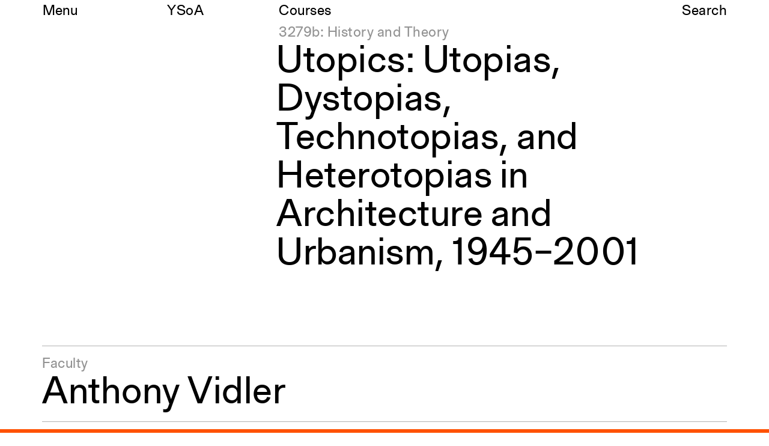

--- FILE ---
content_type: text/html; charset=utf-8
request_url: https://www.architecture.yale.edu/courses/23942-utopics-utopias-dystopias-technotopias-and-heterotopias-in-architecture-and-urbanism-1945-2001
body_size: 5982
content:
<!DOCTYPE html>
<html lang="en" data-app="economy-yalearch" class="show  ">
  <head itemscope itemtype="http://schema.org/WebSite">
    <meta charset="utf-8" />
    <meta http-equiv="X-UA-Compatible" content="IE=edge" />
    <meta name="description" content="The Yale School of Architecture is dedicated to educating the next generation of leading architects and designers of the built environment." />
    <meta name="keywords" content="Yale Architecture University in New Haven Connecticut Admissions Academic Programs Faculty Courses Application Management" />
    <meta name="viewport" content="width=device-width, initial-scale=1.0" id="meta-viewport" />

    <meta property="og:title" content="Utopics: Utopias, Dystopias, Technotopias, and Heterotopias in Architecture and Urbanism, 1945–2001 - Yale Architecture" />
    <meta property="og:site_name" content="Yale Architecture"/>
    <meta property="og:type" content="website">
    <meta property="og:description" content="The Yale School of Architecture is dedicated to educating the next generation of leading architects and designers of the built environment." />
    

    <meta name="csrf-param" content="authenticity_token" />
<meta name="csrf-token" content="Xcy93X4mFJl2faxfr4czOy88uSEi6NR9gYNM8YOF6vFQ4HNmVFHm8xr1jcgHG/9O/ofrjSwTlIGSmNn39MFfFw==" />

    <title itemprop="name">Utopics: Utopias, Dystopias, Technotopias, and Heterotopias in Architecture and Urbanism, 1945–2001 - Yale Architecture</title>

        <link rel="apple-touch-icon" sizes="180x180" href="https://d33dlv5jzgs7pp.cloudfront.net/assets/favicons/apple-touch-icon-ccc5e80e82538603f38bf82d95fb51e70d6e1775497758328f673ea24ee11451.png">
  <link rel="icon" type="image/png" sizes="32x32" href="https://d33dlv5jzgs7pp.cloudfront.net/assets/favicons/favicon-32x32-bb7e7556defd7f743f21654f38ca4abeb71328047d9a0362b739b3c12cfa6190.png">
  <link rel="icon" type="image/png" sizes="16x16" href="https://d33dlv5jzgs7pp.cloudfront.net/assets/favicons/favicon-16x16-c57c3801b2cc40afafa00a3aac0fa2afbf09e340f08ec9777d8106957a11730b.png">
  <link rel="manifest" href="https://d33dlv5jzgs7pp.cloudfront.net/assets/favicons/manifest-4de0c2e003099ad8b90821f754937b9c5ddf8febf17b32c98a34411b42fee590.json">
  <link rel="mask-icon" href="https://d33dlv5jzgs7pp.cloudfront.net/assets/favicons/safari-pinned-tab-5221966cc79e9827739c326605591a7a4be405ad1f6b1303238d9d9767526d5e.svg" color="#ff5100">
  <link rel="shortcut icon" href="https://d33dlv5jzgs7pp.cloudfront.net/assets/favicons/favicon-b0907b53b021504c472d21697aed0f23c03230e96ea9f513627813b6c2e10092.ico">
  <meta name="theme-color" content="#ff5100">
  <meta name="msapplication-config" content="https://d33dlv5jzgs7pp.cloudfront.net/assets/favicons/browserconfig-2f5bf29a4ac4bc922b7a4f994fc7c93042c759d517a8c2bfc11a83b320be8289.xml">
  <meta name="turbolinks-cache-control" content="no-cache">





    <link rel="stylesheet" media="all" href="https://d33dlv5jzgs7pp.cloudfront.net/assets/economy-viewing-07d4db0811469ed6562f0e5a375d20cb5d69e623240004145984baa40ec242e2.css" data-turbolinks-track="reload" />

    

    <script src="https://d33dlv5jzgs7pp.cloudfront.net/assets/application-78696218ceb63a05fbbecdf7d9123f0b81ce4ea938a7a70092a6c9d8e691bd90.js" data-turbolinks-track="reload"></script>


    <script>



      // Google's Universal Analytics Snippet
      (function(i,s,o,g,r,a,m){i['GoogleAnalyticsObject']=r;i[r]=i[r]||function(){
      (i[r].q=i[r].q||[]).push(arguments)},i[r].l=1*new Date();a=s.createElement(o),
      m=s.getElementsByTagName(o)[0];a.async=1;a.src=g;m.parentNode.insertBefore(a,m)
      })(window,document,'script','//www.google-analytics.com/analytics.js','ga');

      var analytics_options = {
        userId: 'Visitor',
        
      };

      ga('create', 'UA-74616701-1', 'auto', analytics_options);


      ga('set', 'dimension20', 'false');

      ga('set', 'dimension19', 'None');

      



</script>


    

    

  </head>

    <body  class="controller--course_instance_pages action--show ">
        <aside role="complementary">
    <div class="site-container">
      <div class="container-fluid">
        <div class="row">
          <div class="col-sm-12">
            <a href="#start-of-content" class="skip-to-content show-on-focus" data-turbolinks="false" data-default-jump-link="true">Skip to content</a>
          </div>
        </div>
      </div>
    </div>
  </aside>
  <div id="application-wrapper" class="application-wrapper" style="">
    <div id="application-wrapper__inner" class="application-wrapper__inner">
      <header id="primary-header" class="primary-header " role="banner">
  <div id="primary-header__primary-content" class="primary-header__primary-content" style="">
    <div class="site-container">
      <div class="container-fluid">
        <div class="row">
          <div class="col-sm-2">
            <button id="primary-header__menu-button" class="primary-header__menu-button button-link" aria-label="Open the navigation menu" data-original-aria-label="Open the navigation menu" data-original-text="Menu">Menu</button>
          </div>
          <div class="primary-header__primary-col col-xs-8 col-sm-2">
              <a class="primary-header__site-hostname button-link" rel="home" href="/">
                <span class="visible-xs">Yale&nbsp;Architecture</span>
                <span class="hidden-xs">YSoA</span>
</a></div>          <div class="primary-header__secondary-col col-xs-8 col-sm-6">
                <div class="primary-header__category">
                  <a class="button-link" href="/courses">Courses</a>
                </div>
</div>          <div class="col-sm-2 text-right primary-header__search">
            <a class="search-button button-link" href="/search">Search</a>
          </div>
        </div>
      </div>
    </div>
  </div>
  <div class="site-container">
    <div class="container-fluid">
        <div class="row">
          <div class="primary-header__page-title-col col-sm-7 col-sm-offset-4">
              <div class="primary-header__page-subject">3279b: History and Theory</div>
                  <h1 class="primary-header__page-title h2">Utopics: Utopias, Dystopias, Technotopias, and Heterotopias in Architecture and Urbanism, 1945–2001</h1>
</div>        </div>
    </div>
  </div>
</header>











      <main id="application-yield">
        <div id="start-of-content" class="show-on-focus"></div>
        <div class="site-container">
  <div class="container-fluid">
    <div class="row">
      <div class="col-sm-12">
        <div class="course-instance-show__metadata">
            <div class="course-instance-show__metadata-row">
              <div class="lighter">Faculty</div>
              <h2 class="h2">
                Anthony Vidler
              </h2>
            </div>
          <div class="course-instance-show__metadata-row">
            <div class="lighter">Semester offered</div>
            <h2 class="h2">Spring 2017</h2>
          </div>
        </div>
      </div>
        <div class="col-sm-10 col-sm-offset-1">
          This seminar investigates the rise and fall of utopian thought in architecture after the Second World War. Following an introduction to the traditional narratives of utopia in Plato, More, Bacon, and Ledoux, the seminar addresses the emergence of utopianism as a critical practice in the 1950s. Lettrism, Situationism, Archizoom, Superstudio, Archigram, Utopie, Metabolism, and many other experiments were supported by political, psychoanalytical, and cybernetic theories of modern social organization. Students select one example to research through the term. An in-class presentation and a fifteen-page paper, with appropriate graphic analyses, are required. Limited enrollment.
        </div>
    </div>
  </div>
</div>




<div class="site-container">
  <div class="container-fluid">
    <div class="row">
      <div class="col-sm-12">
        <div class="course-instance-show__metadata">
            <div class="course-instance-show__metadata-row">
              <div class="lighter">Credits</div>
              <h2 class="h2">3</h2>
            </div>
        </div>
      </div>
    </div>
  </div>
</div>

<div class="site-container">
  

</div>

<script type="application/ld+json">{"@context":"http://schema.org","@type":"Course","name":"Utopics: Utopias, Dystopias, Technotopias, and Heterotopias in Architecture and Urbanism, 1945–2001\n","hasCourseInstance":[],"provider":{"@type":"Organization","name":"Yale School of Architecture","location":"190 York St, New Haven, CT 06511","sameAs":"www.architecture.yale.edu"}}</script>

      </main>
    </div>
  </div>
  <footer id="primary-footer" class="primary-footer simple-nav-menu">
  <div class="site-container">
    <div class="container-fluid">
      <div class="primary-footer__primary-row row">
        <div id="primary-footer__top-area" class="primary-footer__top-area">
          <div class="hidden-xs hidden-sm">
            <div class="col-sm-4">
              <button class="primary-footer__close-button button" aria-label="Close the navigation menu">Close</button>
            </div>
            <div class="col-sm-4">
              <a class="hover-button hover-button--offset-fix" rel="home" href="/">Yale Architecture</a>
            </div>
            <div class="col-sm-4 primary-footer__search text-right">
              <a class="search-button hover-button" href="/search">Search</a>
            </div>
          </div>
          <div class="visible-xs visible-sm">
            <div class="col-xs-6">
              <a class="blank-link" rel="home" href="/">Yale Architecture</a>
            </div>
            <div class="col-xs-6 text-right">
              <a class="search-button--mobile hover-button" href="/search">Search</a>
              <button class="primary-footer__close-button button" aria-label="Close the search form">&times;</button>
            </div>
          </div>
          <div role="navigation" aria-label="Primary">
            <div class="col-sm-6 col-md-4">
              <ul class="menu blank-list">
<li class="menu__item">
<a href="/academics" data-match-href="/academics" class="menu__item__link">Academics</a><ul class="menu__sub-menu">
<li><a href="/academics" data-match-href="/academics">Overview</a></li>
<li><a href="/academics/programs/1-m-arch-i" data-match-href="/academics/programs/1-m-arch-i">M.Arch I</a></li>
<li><a href="/academics/programs/2-m-arch" data-match-href="/academics/programs/2-m-arch">M.Arch II</a></li>
<li><a href="/academics/programs/3-m-e-d" data-match-href="/academics/programs/3-m-e-d">M.E.D.</a></li>
<li><a href="/academics/programs/4-p-h-d" data-match-href="/academics/programs/4-p-h-d">Ph.D.</a></li>
<li><a href="/academics/joint-degree-program" data-match-href="/academics/joint-degree-program">Joint-degree Programs</a></li>
<li><a href="/academics/undergraduate-studies" data-match-href="/academics/undergraduate-studies">Undergraduate Studies</a></li>
<li><a href="/academics/building-project" data-match-href="/academics/building-project">The Jim Vlock First Year Building Project</a></li>
<li><a href="/academics/student-travel" data-match-href="/academics/student-travel">Student Travel</a></li>
<li><a href="/academics/awards-fellowships" data-match-href="/academics/awards-fellowships">Awards and Fellowships</a></li>
<li><a href="/courses" data-match-href="/courses">Explore all Courses</a></li>
</ul>
</li>
<li class="menu__item">
<a href="/admissions" data-match-href="/admissions" class="menu__item__link">Admissions</a><ul class="menu__sub-menu">
<li><a href="/admissions" data-match-href="/admissions">Overview</a></li>
<li><a href="/admissions/requirements" data-match-href="/admissions/requirements">Requirements</a></li>
<li><a href="/admissions/tuition" data-match-href="/admissions/tuition">Tuition and Fees</a></li>
<li><a href="/admissions/financial-aid" data-match-href="/admissions/financial-aid">Financial Aid</a></li>
<li><a href="/admissions/international-students" data-match-href="/admissions/international-students">International Students</a></li>
</ul>
</li>
</ul>
            </div>
            <div class="col-sm-6 col-md-4">
              <ul class="menu blank-list">
<li class="menu__item">
<a href="/calendar" data-match-href="/calendar" class="menu__item__link">Calendar</a><ul class="menu__sub-menu">
<li><a href="/calendar" data-match-href="/calendar">Events</a></li>
<li><a href="/calendar/academic" data-match-href="/calendar/academic">Academic Calendar</a></li>
<li><a href="/exhibitions" data-match-href="/exhibitions">Exhibitions</a></li>
</ul>
</li>
<li class="menu__item">
<a href="/publications" data-match-href="/publications" class="menu__item__link">Publications</a><ul class="menu__sub-menu">
<li><a href="/publications" data-match-href="/publications">Overview</a></li>
<li><a href="/publications/perspecta" data-match-href="/publications/perspecta">Perspecta</a></li>
<li><a href="/publications/retrospecta" data-match-href="/publications/retrospecta">Retrospecta</a></li>
<li><a href="/publications/constructs" data-match-href="/publications/constructs">Constructs</a></li>
<li><a href="/publications/books" data-match-href="/publications/books">Books</a></li>
</ul>
</li>
<li class="menu__item">
<a href="/about-the-school" data-match-href="/about-the-school" class="menu__item__link">About the School</a><ul class="menu__sub-menu">
<li><a href="/about-the-school" data-match-href="/about-the-school">Overview</a></li>
<li><a href="/about-the-school/history-and-objectives" data-match-href="/about-the-school/history-and-objectives">History and Objectives</a></li>
<li><a href="/news" data-match-href="/news">News</a></li>
<li><a href="/about-the-school/tribal-land-acknowledgement" data-match-href="/about-the-school/tribal-land-acknowledgement">Tribal Lands Acknowledgement</a></li>
<li><a href="/about-the-school/yale-urban-design-workshop" data-match-href="/about-the-school/yale-urban-design-workshop">Yale Urban Design Workshop</a></li>
<li><a href="/about-the-school/center-for-ecosystems-in-architecture" data-match-href="/about-the-school/center-for-ecosystems-in-architecture">Yale Center for Ecosystems in Architecture</a></li>
<li><a href="/fabrication-labs" data-match-href="/fabrication-labs">Fabrication Labs</a></li>
<li><a href="/advanced-technology" data-match-href="/advanced-technology">Advanced Technology</a></li>
<li><a href="/about-the-school/staff" data-match-href="/about-the-school/staff">Staff</a></li>
<li><a href="/about-the-school/visiting" data-match-href="/about-the-school/visiting">Visiting</a></li>
<li><a href="/about-the-school/contact" data-match-href="/about-the-school/contact">Contact</a></li>
</ul>
</li>
</ul>
            </div>
            <div class="col-sm-12 col-md-4">
              <ul class="menu blank-list">
<li class="menu__item">
<a href="/faculty" data-match-href="/faculty" class="menu__item__link">Faculty</a><ul class="menu__sub-menu">
<li><a href="/faculty" data-match-href="/faculty">Explore all Faculty</a></li>
<li><a href="/faculty/endowed-professorships" data-match-href="/faculty/endowed-professorships">Endowed Professorships</a></li>
</ul>
</li>
<li class="menu__item">
<a href="/students" data-match-href="/students" class="menu__item__link">Students</a><ul class="menu__sub-menu">
<li><a href="https://www.architecture.yale.edu/studentaffairs" data-match-href="https://www.architecture.yale.edu/studentaffairs">Student Affairs</a></li>
<li><a href="/students" data-match-href="/students">Recent Graduates</a></li>
<li><a href="/students/student-work" data-match-href="/students/student-work">Student Work</a></li>
<li><a href="/students/student-groups" data-match-href="/students/student-groups">Student Groups</a></li>
<li><a href="/alumni/career-development" data-match-href="/alumni/career-development">Career Development</a></li>
</ul>
</li>
<li class="menu__item">
<a href="/alumni" data-match-href="/alumni" class="menu__item__link">Alumni</a><ul class="menu__sub-menu"><li><a href="/alumni" data-match-href="/alumni">Overview</a></li></ul>
</li>
</ul>
              <div class="primary-footer__button-list">
                <ul class="button-list-full-width">
<li><a href="/images" data-match-href="/images" class=" internal-link" aria-label="All Images">All Images</a></li>
<li><a href="/forms-resources" data-match-href="/forms-resources" class=" internal-link" aria-label="Forms and Resources">Forms and Resources</a></li>
<li><a href="/give" data-match-href="/give" class=" internal-link" aria-label="Make a Gift">Make a Gift</a></li>
<li><a href="/academics/bulletin" data-match-href="/academics/bulletin" class=" internal-link" aria-label="School Policies and Bulletin">School Policies and Bulletin</a></li>
<li><a href="/about-the-school/jobs" data-match-href="/about-the-school/jobs" class=" internal-link" aria-label="Jobs at YSoA">Jobs at YSoA</a></li>
<li><a href="/accreditation-information" data-match-href="/accreditation-information" class=" internal-link" aria-label="Accreditation Information">Accreditation Information</a></li>
</ul>
              </div>
            </div>
</div>        </div>
        <div id="primary-footer__bottom-area" class="primary-footer__bottom-area">
          
          <div class="primary-footer__bottom-area__col col-sm-6 col-md-4">
            <div class="primary-footer__yale-logo-col">
              <a href="http://www.yale.edu" target="_blank" title="Opens new window" class="primary-footer__yale-logo-link">
                <svg width="59px" height="26px" viewbox="0 0 59 26" version="1.1" xmlns="http://www.w3.org/2000/svg" xmlns:xlink="http://www.w3.org/1999/xlink" class="primary-footer__yale-logo">
  <title>Yale logo</title>
    <g id="Page-1" stroke="none" stroke-width="1" fill="none" fill-rule="evenodd">
        <g id="yale-logo-sprite" fill-rule="nonzero" fill="#00356B">
            <g id="yale-logo-link">
                <g id="yale-logo">
                    <path d="M19.5,5.4 L13.6,15.4 L13.6,22.1 C14.3,23.7 16,23.9 17.7,24 L17.7,25 L6,25 L6,24.1 C7.7,24 9.7,23.8 10.2,22.7 L10.2,15.8 L4.2,5.6 C3.1,3.8 2.1,3.2 0.1,3 L0.1,2.1 L10.2,2.1 L10.2,3 C8.3,3.2 7.7,3.5 7.2,3.9 L12.8,13.6 L18.3,4 C17.7,3.5 16.9,3.2 15,3 L15,2.1 L23.6,2.1 L23.6,3 C21.7,3.1 20.5,3.8 19.5,5.4 Z M31.3,25.3 C29.4,25.3 28.4,24 28.3,23 C27.1,24.3 25.5,25.3 24,25.3 C22.1,25.3 20.4,24.1 20.4,22.1 C20.4,21.1 20.7,20 21.2,19.2 L28.4,16.6 L28.4,13.9 C28.4,12.3 27.6,10.7 26,10.7 C25,10.7 24.1,11.9 24,13.7 L20.8,14.2 L20.8,14 C21.9,10.8 25.4,9.5 27.2,9.5 C30.5,9.5 31.7,11.2 31.6,13.9 L31.5,21.5 C31.5,23 32.3,23.3 33,23.3 C33.6,23.3 34.2,22.9 34.8,22.3 L34.8,23.3 C34,24.2 32.6,25.3 31.3,25.3 Z M24.1,19.5 C24,20.1 23.8,20.6 23.8,21.4 C23.8,22.5 24.4,23.6 25.6,23.6 C26.7,23.6 27.3,23.2 28.3,22.5 L28.3,17.6 C27.4,17.9 25.1,19 24.1,19.5 Z M35.1,25 L35.1,24.2 C36.7,24.1 37.2,23.7 37.5,23.1 L37.5,4.4 C37.5,3.2 37.3,2.7 34.8,2.5 L34.8,1.8 L41.4,0.1 L41.6,0.7 L40.6,2 L40.6,23.1 C41,23.8 41.6,24.1 43.1,24.2 L43.1,25 L35.1,25 Z M51.7,25.3 C47.9,25.3 45,22.3 45,18.1 C45,13 48.1,9.5 52.6,9.5 C56.2,9.5 58.1,11.5 58.1,14.7 L58.1,15.3 L48.4,15.2 C48.3,15.6 48.3,16.2 48.3,17 C48.3,20.7 50.6,23.1 53.7,23.1 C55.5,23.1 56.5,22.5 57.9,21.2 L58.4,22 C56.4,24.1 54.7,25.3 51.7,25.3 Z M52,10.6 C50.2,10.6 48.9,12 48.5,14.3 L54.8,14.2 C54.9,12.4 53.7,10.6 52,10.6 Z" id="Shape"></path>
                </g>
            </g>
        </g>
    </g>
</svg>

              </a>
            </div>
          </div>
          <div class="primary-footer__bottom-area__col col-sm-2 col-md-3">
            <div class="menu lighter">
              <ul class="blank-list">
<li><a href="https://www.facebook.com/yalearchitecture" data-match-href="https://www.facebook.com/yalearchitecture">Facebook</a></li>
<li><a href="https://www.instagram.com/yalearchitecture/" data-match-href="https://www.instagram.com/yalearchitecture/">Instagram</a></li>
</ul>
            </div>
          </div>
          <div class="primary-footer__bottom-area__col col-sm-2 col-md-3">
            <div class="menu lighter">
              <ul class="blank-list">
<li><a href="https://usability.yale.edu/web-accessibility/accessibility-yale" data-match-href="https://usability.yale.edu/web-accessibility/accessibility-yale">Accessibility</a></li>
<li><a href="/about-the-school/tribal-land-acknowledgement" data-match-href="/about-the-school/tribal-land-acknowledgement">Land Acknowledgement</a></li>
</ul>
            </div>
          </div>
          <div class="primary-footer__bottom-area__col col-sm-2 col-md-2">
            <div class="menu lighter">
              <ul class="blank-list">
<li><a href="https://your.yale.edu/community/public-safety/statistics-and-reporting" data-match-href="https://your.yale.edu/community/public-safety/statistics-and-reporting">Public Safety</a></li>
<li><a href="/colophon" data-match-href="/colophon">Colophon</a></li>
<li><a href="https://www.yale.edu" data-match-href="https://www.yale.edu">Yale University</a></li>
</ul>
            </div>
          </div>
        </div>
      </div>
    </div>
  </div>
</footer>

  <div class="search-form" id="search-form">
  <form accept-charset="UTF-8" action="/search" method="get" class="search-form__form">
    <label for="search__query" class="visually-hidden">Search</label>
    <input class="search__input" id="search__query" name="query" type="search" placeholder="Search" value="" maxlength="524288" title="Search" role="Search" tabindex="-1" />
    <input type="submit" value="Submit" class="hidden" tabindex="-1">
    <button class="search-form__aria-button show-on-focus button" data-turbolinks="false" aria-label="Submit this search query" tabindex="-1">Submit</button>
    <button id="search-form__close" class="search-form__button search-form__button--close button-link" data-turbolinks="false" aria-label="Close the search form" tabindex="-1">Close</button>
  </form>
</div>

  <div class="turbolinks-cursor" id="turbolinks-cursor">
    <svg width="179px" height="179px" viewbox="0 0 179 179" version="1.1" xmlns="http://www.w3.org/2000/svg" xmlns:xlink="http://www.w3.org/1999/xlink">
    <title>Loading in progress</title>
    <defs>
        <circle id="spinner_large_path-1" cx="89.5" cy="89.5" r="89.5"></circle>
    </defs>
    <g id="spinner_large_Style-Guide" stroke="none" stroke-width="1" fill="none" fill-rule="evenodd">
        <g id="spinner_large_-styleguide_3" transform="translate(-152.000000, -454.000000)">
            <g id="spinner_large_Group-2" transform="translate(20.000000, 328.000000)">
                <g id="spinner_large_Group-Copy" transform="translate(132.000000, 126.000000)">
                    <mask id="spinner_large_mask-2" fill="white">
                        <use xlink:href="#spinner_large_path-1"></use>
                    </mask>
                    <use id="spinner_large_Mask" fill="#000000" xlink:href="#spinner_large_path-1"></use>
                    <g id="spinner_large_Group" mask="url(#spinner_large_mask-2)" fill="#FFFFFF">
                        <g transform="translate(-9.500000, -9.500000)">
                            <rect id="spinner_large_Rectangle-2" x="99" y="0" width="99" height="99"></rect>
                            <rect id="spinner_large_Rectangle-2-Copy" x="0" y="99" width="99" height="99"></rect>
                        </g>
                    </g>
                </g>
            </g>
        </g>
    </g>
</svg>

  </div>
  

      <script>

  ga('set', 'dimension18', '/courses/23942-utopics-utopias-dystopias-technotopias-and-heterotopias-in-architecture-and-urbanism-1945-2001');
</script>

    </body>

</html>
